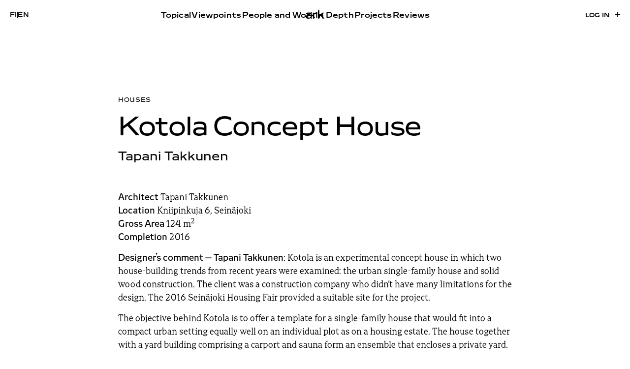

--- FILE ---
content_type: text/html; charset=UTF-8
request_url: https://www.ark.fi/en/2019/03/kotola-concept-house/
body_size: 17790
content:
<!doctype html><html lang="en-GB"><head><script data-no-optimize="1">var litespeed_docref=sessionStorage.getItem("litespeed_docref");litespeed_docref&&(Object.defineProperty(document,"referrer",{get:function(){return litespeed_docref}}),sessionStorage.removeItem("litespeed_docref"));</script> <meta charset="UTF-8"><meta name="viewport" content="width=device-width, initial-scale=1"><link rel="profile" href="http://gmpg.org/xfn/11"><title>Kotola Concept House | ark</title><link rel="alternate" href="https://www.ark.fi/fi/2019/03/pientalo-kotola/" hreflang="fi" /><link rel="alternate" href="https://www.ark.fi/en/2019/03/kotola-concept-house/" hreflang="en" />
 <script type="litespeed/javascript" data-src="https://www.googletagmanager.com/gtag/js?id=G-W3RK3858FG"></script> <script type="litespeed/javascript">window.dataLayer=window.dataLayer||[];function gtag(){dataLayer.push(arguments)}
gtag('js',new Date());gtag('config','G-W3RK3858FG')</script> <link rel="canonical" href="https://www.ark.fi/en/2019/03/kotola-concept-house/" /><meta name="description" content="Tapani Takkunen Seinäjoki 2016…" /><meta property="og:type" content="article" /><meta property="og:locale" content="en_GB" /><meta property="og:site_name" content="ark" /><meta property="og:title" content="Kotola Concept House | ark" /><meta property="og:description" content="Tapani Takkunen Seinäjoki 2016…" /><meta property="og:url" content="https://www.ark.fi/en/2019/03/kotola-concept-house/" /><meta property="og:image" content="https://cdn.ark.fi/20191030154820/kotola-9458.jpg" /><meta property="og:image:width" content="2048" /><meta property="og:image:height" content="2788" /><meta property="og:image:alt" content="Pientalo Kotola sisänäkymä" /><meta property="article:published_time" content="2019-02-28T22:00:00+00:00" /><meta property="article:modified_time" content="2021-03-08T08:33:21+00:00" /><meta name="twitter:card" content="summary_large_image" /><meta name="twitter:title" content="Kotola Concept House | ark" /><meta name="twitter:description" content="Tapani Takkunen Seinäjoki 2016…" /><meta name="twitter:image" content="https://cdn.ark.fi/20191030154820/kotola-9458.jpg" /><meta name="twitter:image:alt" content="Pientalo Kotola sisänäkymä" /> <script type="application/ld+json">{"@context":"https://schema.org","@graph":[{"@type":"WebSite","@id":"https://www.ark.fi/en/#/schema/WebSite","url":"https://www.ark.fi/en/","name":"ark","inLanguage":"en-GB","potentialAction":{"@type":"SearchAction","target":{"@type":"EntryPoint","urlTemplate":"https://www.ark.fi/en/search/{search_term_string}/"},"query-input":"required name=search_term_string"},"publisher":{"@type":"Organization","@id":"https://www.ark.fi/en/#/schema/Organization","name":"ark","url":"https://www.ark.fi/en/","logo":{"@type":"ImageObject","url":"https://cdn.ark.fi/20251106144625/cropped-ark-favicon.png","contentUrl":"https://cdn.ark.fi/20251106144625/cropped-ark-favicon.png","width":512,"height":512,"contentSize":"11293"}}},{"@type":"WebPage","@id":"https://www.ark.fi/en/2019/03/kotola-concept-house/","url":"https://www.ark.fi/en/2019/03/kotola-concept-house/","name":"Kotola Concept House | ark","description":"Tapani Takkunen Seinäjoki 2016…","inLanguage":"en-GB","isPartOf":{"@id":"https://www.ark.fi/en/#/schema/WebSite"},"breadcrumb":{"@type":"BreadcrumbList","@id":"https://www.ark.fi/en/#/schema/BreadcrumbList","itemListElement":[{"@type":"ListItem","position":1,"item":"https://www.ark.fi/en/","name":"ark"},{"@type":"ListItem","position":2,"name":"Kotola Concept House"}]},"potentialAction":{"@type":"ReadAction","target":"https://www.ark.fi/en/2019/03/kotola-concept-house/"},"datePublished":"2019-02-28T22:00:00+00:00","dateModified":"2021-03-08T08:33:21+00:00","author":{"@type":"Person","@id":"https://www.ark.fi/en/#/schema/Person/c8099963d5e254fca62f659b8a1f6fab","name":"essi"}}]}</script> <link rel="alternate" type="application/rss+xml" title="ark &raquo; Feed" href="https://www.ark.fi/en/feed/" /><link rel="alternate" title="oEmbed (JSON)" type="application/json+oembed" href="https://www.ark.fi/wp-json/oembed/1.0/embed?url=https%3A%2F%2Fwww.ark.fi%2Fen%2F2019%2F03%2Fkotola-concept-house%2F&#038;lang=en" /><link rel="alternate" title="oEmbed (XML)" type="text/xml+oembed" href="https://www.ark.fi/wp-json/oembed/1.0/embed?url=https%3A%2F%2Fwww.ark.fi%2Fen%2F2019%2F03%2Fkotola-concept-house%2F&#038;format=xml&#038;lang=en" /><style id='wp-img-auto-sizes-contain-inline-css' type='text/css'>img:is([sizes=auto i],[sizes^="auto," i]){contain-intrinsic-size:3000px 1500px}
/*# sourceURL=wp-img-auto-sizes-contain-inline-css */</style><link data-optimized="2" rel="stylesheet" href="https://www.ark.fi/wp-content/litespeed/css/b61dd6409aa893818f61cab9c6b7a87f.css?ver=f7e19" /><style id='wp-block-gallery-inline-css' type='text/css'>.blocks-gallery-grid:not(.has-nested-images),.wp-block-gallery:not(.has-nested-images){display:flex;flex-wrap:wrap;list-style-type:none;margin:0;padding:0}.blocks-gallery-grid:not(.has-nested-images) .blocks-gallery-image,.blocks-gallery-grid:not(.has-nested-images) .blocks-gallery-item,.wp-block-gallery:not(.has-nested-images) .blocks-gallery-image,.wp-block-gallery:not(.has-nested-images) .blocks-gallery-item{display:flex;flex-direction:column;flex-grow:1;justify-content:center;margin:0 1em 1em 0;position:relative;width:calc(50% - 1em)}.blocks-gallery-grid:not(.has-nested-images) .blocks-gallery-image:nth-of-type(2n),.blocks-gallery-grid:not(.has-nested-images) .blocks-gallery-item:nth-of-type(2n),.wp-block-gallery:not(.has-nested-images) .blocks-gallery-image:nth-of-type(2n),.wp-block-gallery:not(.has-nested-images) .blocks-gallery-item:nth-of-type(2n){margin-right:0}.blocks-gallery-grid:not(.has-nested-images) .blocks-gallery-image figure,.blocks-gallery-grid:not(.has-nested-images) .blocks-gallery-item figure,.wp-block-gallery:not(.has-nested-images) .blocks-gallery-image figure,.wp-block-gallery:not(.has-nested-images) .blocks-gallery-item figure{align-items:flex-end;display:flex;height:100%;justify-content:flex-start;margin:0}.blocks-gallery-grid:not(.has-nested-images) .blocks-gallery-image img,.blocks-gallery-grid:not(.has-nested-images) .blocks-gallery-item img,.wp-block-gallery:not(.has-nested-images) .blocks-gallery-image img,.wp-block-gallery:not(.has-nested-images) .blocks-gallery-item img{display:block;height:auto;max-width:100%;width:auto}.blocks-gallery-grid:not(.has-nested-images) .blocks-gallery-image figcaption,.blocks-gallery-grid:not(.has-nested-images) .blocks-gallery-item figcaption,.wp-block-gallery:not(.has-nested-images) .blocks-gallery-image figcaption,.wp-block-gallery:not(.has-nested-images) .blocks-gallery-item figcaption{background:linear-gradient(0deg,#000000b3,#0000004d 70%,#0000);bottom:0;box-sizing:border-box;color:#fff;font-size:.8em;margin:0;max-height:100%;overflow:auto;padding:3em .77em .7em;position:absolute;text-align:center;width:100%;z-index:2}.blocks-gallery-grid:not(.has-nested-images) .blocks-gallery-image figcaption img,.blocks-gallery-grid:not(.has-nested-images) .blocks-gallery-item figcaption img,.wp-block-gallery:not(.has-nested-images) .blocks-gallery-image figcaption img,.wp-block-gallery:not(.has-nested-images) .blocks-gallery-item figcaption img{display:inline}.blocks-gallery-grid:not(.has-nested-images) figcaption,.wp-block-gallery:not(.has-nested-images) figcaption{flex-grow:1}.blocks-gallery-grid:not(.has-nested-images).is-cropped .blocks-gallery-image a,.blocks-gallery-grid:not(.has-nested-images).is-cropped .blocks-gallery-image img,.blocks-gallery-grid:not(.has-nested-images).is-cropped .blocks-gallery-item a,.blocks-gallery-grid:not(.has-nested-images).is-cropped .blocks-gallery-item img,.wp-block-gallery:not(.has-nested-images).is-cropped .blocks-gallery-image a,.wp-block-gallery:not(.has-nested-images).is-cropped .blocks-gallery-image img,.wp-block-gallery:not(.has-nested-images).is-cropped .blocks-gallery-item a,.wp-block-gallery:not(.has-nested-images).is-cropped .blocks-gallery-item img{flex:1;height:100%;object-fit:cover;width:100%}.blocks-gallery-grid:not(.has-nested-images).columns-1 .blocks-gallery-image,.blocks-gallery-grid:not(.has-nested-images).columns-1 .blocks-gallery-item,.wp-block-gallery:not(.has-nested-images).columns-1 .blocks-gallery-image,.wp-block-gallery:not(.has-nested-images).columns-1 .blocks-gallery-item{margin-right:0;width:100%}@media (min-width:600px){.blocks-gallery-grid:not(.has-nested-images).columns-3 .blocks-gallery-image,.blocks-gallery-grid:not(.has-nested-images).columns-3 .blocks-gallery-item,.wp-block-gallery:not(.has-nested-images).columns-3 .blocks-gallery-image,.wp-block-gallery:not(.has-nested-images).columns-3 .blocks-gallery-item{margin-right:1em;width:calc(33.33333% - .66667em)}.blocks-gallery-grid:not(.has-nested-images).columns-4 .blocks-gallery-image,.blocks-gallery-grid:not(.has-nested-images).columns-4 .blocks-gallery-item,.wp-block-gallery:not(.has-nested-images).columns-4 .blocks-gallery-image,.wp-block-gallery:not(.has-nested-images).columns-4 .blocks-gallery-item{margin-right:1em;width:calc(25% - .75em)}.blocks-gallery-grid:not(.has-nested-images).columns-5 .blocks-gallery-image,.blocks-gallery-grid:not(.has-nested-images).columns-5 .blocks-gallery-item,.wp-block-gallery:not(.has-nested-images).columns-5 .blocks-gallery-image,.wp-block-gallery:not(.has-nested-images).columns-5 .blocks-gallery-item{margin-right:1em;width:calc(20% - .8em)}.blocks-gallery-grid:not(.has-nested-images).columns-6 .blocks-gallery-image,.blocks-gallery-grid:not(.has-nested-images).columns-6 .blocks-gallery-item,.wp-block-gallery:not(.has-nested-images).columns-6 .blocks-gallery-image,.wp-block-gallery:not(.has-nested-images).columns-6 .blocks-gallery-item{margin-right:1em;width:calc(16.66667% - .83333em)}.blocks-gallery-grid:not(.has-nested-images).columns-7 .blocks-gallery-image,.blocks-gallery-grid:not(.has-nested-images).columns-7 .blocks-gallery-item,.wp-block-gallery:not(.has-nested-images).columns-7 .blocks-gallery-image,.wp-block-gallery:not(.has-nested-images).columns-7 .blocks-gallery-item{margin-right:1em;width:calc(14.28571% - .85714em)}.blocks-gallery-grid:not(.has-nested-images).columns-8 .blocks-gallery-image,.blocks-gallery-grid:not(.has-nested-images).columns-8 .blocks-gallery-item,.wp-block-gallery:not(.has-nested-images).columns-8 .blocks-gallery-image,.wp-block-gallery:not(.has-nested-images).columns-8 .blocks-gallery-item{margin-right:1em;width:calc(12.5% - .875em)}.blocks-gallery-grid:not(.has-nested-images).columns-1 .blocks-gallery-image:nth-of-type(1n),.blocks-gallery-grid:not(.has-nested-images).columns-1 .blocks-gallery-item:nth-of-type(1n),.blocks-gallery-grid:not(.has-nested-images).columns-2 .blocks-gallery-image:nth-of-type(2n),.blocks-gallery-grid:not(.has-nested-images).columns-2 .blocks-gallery-item:nth-of-type(2n),.blocks-gallery-grid:not(.has-nested-images).columns-3 .blocks-gallery-image:nth-of-type(3n),.blocks-gallery-grid:not(.has-nested-images).columns-3 .blocks-gallery-item:nth-of-type(3n),.blocks-gallery-grid:not(.has-nested-images).columns-4 .blocks-gallery-image:nth-of-type(4n),.blocks-gallery-grid:not(.has-nested-images).columns-4 .blocks-gallery-item:nth-of-type(4n),.blocks-gallery-grid:not(.has-nested-images).columns-5 .blocks-gallery-image:nth-of-type(5n),.blocks-gallery-grid:not(.has-nested-images).columns-5 .blocks-gallery-item:nth-of-type(5n),.blocks-gallery-grid:not(.has-nested-images).columns-6 .blocks-gallery-image:nth-of-type(6n),.blocks-gallery-grid:not(.has-nested-images).columns-6 .blocks-gallery-item:nth-of-type(6n),.blocks-gallery-grid:not(.has-nested-images).columns-7 .blocks-gallery-image:nth-of-type(7n),.blocks-gallery-grid:not(.has-nested-images).columns-7 .blocks-gallery-item:nth-of-type(7n),.blocks-gallery-grid:not(.has-nested-images).columns-8 .blocks-gallery-image:nth-of-type(8n),.blocks-gallery-grid:not(.has-nested-images).columns-8 .blocks-gallery-item:nth-of-type(8n),.wp-block-gallery:not(.has-nested-images).columns-1 .blocks-gallery-image:nth-of-type(1n),.wp-block-gallery:not(.has-nested-images).columns-1 .blocks-gallery-item:nth-of-type(1n),.wp-block-gallery:not(.has-nested-images).columns-2 .blocks-gallery-image:nth-of-type(2n),.wp-block-gallery:not(.has-nested-images).columns-2 .blocks-gallery-item:nth-of-type(2n),.wp-block-gallery:not(.has-nested-images).columns-3 .blocks-gallery-image:nth-of-type(3n),.wp-block-gallery:not(.has-nested-images).columns-3 .blocks-gallery-item:nth-of-type(3n),.wp-block-gallery:not(.has-nested-images).columns-4 .blocks-gallery-image:nth-of-type(4n),.wp-block-gallery:not(.has-nested-images).columns-4 .blocks-gallery-item:nth-of-type(4n),.wp-block-gallery:not(.has-nested-images).columns-5 .blocks-gallery-image:nth-of-type(5n),.wp-block-gallery:not(.has-nested-images).columns-5 .blocks-gallery-item:nth-of-type(5n),.wp-block-gallery:not(.has-nested-images).columns-6 .blocks-gallery-image:nth-of-type(6n),.wp-block-gallery:not(.has-nested-images).columns-6 .blocks-gallery-item:nth-of-type(6n),.wp-block-gallery:not(.has-nested-images).columns-7 .blocks-gallery-image:nth-of-type(7n),.wp-block-gallery:not(.has-nested-images).columns-7 .blocks-gallery-item:nth-of-type(7n),.wp-block-gallery:not(.has-nested-images).columns-8 .blocks-gallery-image:nth-of-type(8n),.wp-block-gallery:not(.has-nested-images).columns-8 .blocks-gallery-item:nth-of-type(8n){margin-right:0}}.blocks-gallery-grid:not(.has-nested-images) .blocks-gallery-image:last-child,.blocks-gallery-grid:not(.has-nested-images) .blocks-gallery-item:last-child,.wp-block-gallery:not(.has-nested-images) .blocks-gallery-image:last-child,.wp-block-gallery:not(.has-nested-images) .blocks-gallery-item:last-child{margin-right:0}.blocks-gallery-grid:not(.has-nested-images).alignleft,.blocks-gallery-grid:not(.has-nested-images).alignright,.wp-block-gallery:not(.has-nested-images).alignleft,.wp-block-gallery:not(.has-nested-images).alignright{max-width:420px;width:100%}.blocks-gallery-grid:not(.has-nested-images).aligncenter .blocks-gallery-item figure,.wp-block-gallery:not(.has-nested-images).aligncenter .blocks-gallery-item figure{justify-content:center}.wp-block-gallery:not(.is-cropped) .blocks-gallery-item{align-self:flex-start}figure.wp-block-gallery.has-nested-images{align-items:normal}.wp-block-gallery.has-nested-images figure.wp-block-image:not(#individual-image){margin:0;width:calc(50% - var(--wp--style--unstable-gallery-gap, 16px)/2)}.wp-block-gallery.has-nested-images figure.wp-block-image{box-sizing:border-box;display:flex;flex-direction:column;flex-grow:1;justify-content:center;max-width:100%;position:relative}.wp-block-gallery.has-nested-images figure.wp-block-image>a,.wp-block-gallery.has-nested-images figure.wp-block-image>div{flex-direction:column;flex-grow:1;margin:0}.wp-block-gallery.has-nested-images figure.wp-block-image img{display:block;height:auto;max-width:100%!important;width:auto}.wp-block-gallery.has-nested-images figure.wp-block-image figcaption,.wp-block-gallery.has-nested-images figure.wp-block-image:has(figcaption):before{bottom:0;left:0;max-height:100%;position:absolute;right:0}.wp-block-gallery.has-nested-images figure.wp-block-image:has(figcaption):before{backdrop-filter:blur(3px);content:"";height:100%;-webkit-mask-image:linear-gradient(0deg,#000 20%,#0000);mask-image:linear-gradient(0deg,#000 20%,#0000);max-height:40%;pointer-events:none}.wp-block-gallery.has-nested-images figure.wp-block-image figcaption{box-sizing:border-box;color:#fff;font-size:13px;margin:0;overflow:auto;padding:1em;text-align:center;text-shadow:0 0 1.5px #000}.wp-block-gallery.has-nested-images figure.wp-block-image figcaption::-webkit-scrollbar{height:12px;width:12px}.wp-block-gallery.has-nested-images figure.wp-block-image figcaption::-webkit-scrollbar-track{background-color:initial}.wp-block-gallery.has-nested-images figure.wp-block-image figcaption::-webkit-scrollbar-thumb{background-clip:padding-box;background-color:initial;border:3px solid #0000;border-radius:8px}.wp-block-gallery.has-nested-images figure.wp-block-image figcaption:focus-within::-webkit-scrollbar-thumb,.wp-block-gallery.has-nested-images figure.wp-block-image figcaption:focus::-webkit-scrollbar-thumb,.wp-block-gallery.has-nested-images figure.wp-block-image figcaption:hover::-webkit-scrollbar-thumb{background-color:#fffc}.wp-block-gallery.has-nested-images figure.wp-block-image figcaption{scrollbar-color:#0000 #0000;scrollbar-gutter:stable both-edges;scrollbar-width:thin}.wp-block-gallery.has-nested-images figure.wp-block-image figcaption:focus,.wp-block-gallery.has-nested-images figure.wp-block-image figcaption:focus-within,.wp-block-gallery.has-nested-images figure.wp-block-image figcaption:hover{scrollbar-color:#fffc #0000}.wp-block-gallery.has-nested-images figure.wp-block-image figcaption{will-change:transform}@media (hover:none){.wp-block-gallery.has-nested-images figure.wp-block-image figcaption{scrollbar-color:#fffc #0000}}.wp-block-gallery.has-nested-images figure.wp-block-image figcaption{background:linear-gradient(0deg,#0006,#0000)}.wp-block-gallery.has-nested-images figure.wp-block-image figcaption img{display:inline}.wp-block-gallery.has-nested-images figure.wp-block-image figcaption a{color:inherit}.wp-block-gallery.has-nested-images figure.wp-block-image.has-custom-border img{box-sizing:border-box}.wp-block-gallery.has-nested-images figure.wp-block-image.has-custom-border>a,.wp-block-gallery.has-nested-images figure.wp-block-image.has-custom-border>div,.wp-block-gallery.has-nested-images figure.wp-block-image.is-style-rounded>a,.wp-block-gallery.has-nested-images figure.wp-block-image.is-style-rounded>div{flex:1 1 auto}.wp-block-gallery.has-nested-images figure.wp-block-image.has-custom-border figcaption,.wp-block-gallery.has-nested-images figure.wp-block-image.is-style-rounded figcaption{background:none;color:inherit;flex:initial;margin:0;padding:10px 10px 9px;position:relative;text-shadow:none}.wp-block-gallery.has-nested-images figure.wp-block-image.has-custom-border:before,.wp-block-gallery.has-nested-images figure.wp-block-image.is-style-rounded:before{content:none}.wp-block-gallery.has-nested-images figcaption{flex-basis:100%;flex-grow:1;text-align:center}.wp-block-gallery.has-nested-images:not(.is-cropped) figure.wp-block-image:not(#individual-image){margin-bottom:auto;margin-top:0}.wp-block-gallery.has-nested-images.is-cropped figure.wp-block-image:not(#individual-image){align-self:inherit}.wp-block-gallery.has-nested-images.is-cropped figure.wp-block-image:not(#individual-image)>a,.wp-block-gallery.has-nested-images.is-cropped figure.wp-block-image:not(#individual-image)>div:not(.components-drop-zone){display:flex}.wp-block-gallery.has-nested-images.is-cropped figure.wp-block-image:not(#individual-image) a,.wp-block-gallery.has-nested-images.is-cropped figure.wp-block-image:not(#individual-image) img{flex:1 0 0%;height:100%;object-fit:cover;width:100%}.wp-block-gallery.has-nested-images.columns-1 figure.wp-block-image:not(#individual-image){width:100%}@media (min-width:600px){.wp-block-gallery.has-nested-images.columns-3 figure.wp-block-image:not(#individual-image){width:calc(33.33333% - var(--wp--style--unstable-gallery-gap, 16px)*.66667)}.wp-block-gallery.has-nested-images.columns-4 figure.wp-block-image:not(#individual-image){width:calc(25% - var(--wp--style--unstable-gallery-gap, 16px)*.75)}.wp-block-gallery.has-nested-images.columns-5 figure.wp-block-image:not(#individual-image){width:calc(20% - var(--wp--style--unstable-gallery-gap, 16px)*.8)}.wp-block-gallery.has-nested-images.columns-6 figure.wp-block-image:not(#individual-image){width:calc(16.66667% - var(--wp--style--unstable-gallery-gap, 16px)*.83333)}.wp-block-gallery.has-nested-images.columns-7 figure.wp-block-image:not(#individual-image){width:calc(14.28571% - var(--wp--style--unstable-gallery-gap, 16px)*.85714)}.wp-block-gallery.has-nested-images.columns-8 figure.wp-block-image:not(#individual-image){width:calc(12.5% - var(--wp--style--unstable-gallery-gap, 16px)*.875)}.wp-block-gallery.has-nested-images.columns-default figure.wp-block-image:not(#individual-image){width:calc(33.33% - var(--wp--style--unstable-gallery-gap, 16px)*.66667)}.wp-block-gallery.has-nested-images.columns-default figure.wp-block-image:not(#individual-image):first-child:nth-last-child(2),.wp-block-gallery.has-nested-images.columns-default figure.wp-block-image:not(#individual-image):first-child:nth-last-child(2)~figure.wp-block-image:not(#individual-image){width:calc(50% - var(--wp--style--unstable-gallery-gap, 16px)*.5)}.wp-block-gallery.has-nested-images.columns-default figure.wp-block-image:not(#individual-image):first-child:last-child{width:100%}}.wp-block-gallery.has-nested-images.alignleft,.wp-block-gallery.has-nested-images.alignright{max-width:420px;width:100%}.wp-block-gallery.has-nested-images.aligncenter{justify-content:center}
/*# sourceURL=https://www.ark.fi/wp-includes/blocks/gallery/style.min.css */</style><style id='wp-block-paragraph-inline-css' type='text/css'>.is-small-text{font-size:.875em}.is-regular-text{font-size:1em}.is-large-text{font-size:2.25em}.is-larger-text{font-size:3em}.has-drop-cap:not(:focus):first-letter{float:left;font-size:8.4em;font-style:normal;font-weight:100;line-height:.68;margin:.05em .1em 0 0;text-transform:uppercase}body.rtl .has-drop-cap:not(:focus):first-letter{float:none;margin-left:.1em}p.has-drop-cap.has-background{overflow:hidden}:root :where(p.has-background){padding:1.25em 2.375em}:where(p.has-text-color:not(.has-link-color)) a{color:inherit}p.has-text-align-left[style*="writing-mode:vertical-lr"],p.has-text-align-right[style*="writing-mode:vertical-rl"]{rotate:180deg}
/*# sourceURL=https://www.ark.fi/wp-includes/blocks/paragraph/style.min.css */</style><style id='global-styles-inline-css' type='text/css'>:root{--wp--preset--aspect-ratio--square: 1;--wp--preset--aspect-ratio--4-3: 4/3;--wp--preset--aspect-ratio--3-4: 3/4;--wp--preset--aspect-ratio--3-2: 3/2;--wp--preset--aspect-ratio--2-3: 2/3;--wp--preset--aspect-ratio--16-9: 16/9;--wp--preset--aspect-ratio--9-16: 9/16;--wp--preset--color--black: #000000;--wp--preset--color--cyan-bluish-gray: #abb8c3;--wp--preset--color--white: #ffffff;--wp--preset--color--pale-pink: #f78da7;--wp--preset--color--vivid-red: #cf2e2e;--wp--preset--color--luminous-vivid-orange: #ff6900;--wp--preset--color--luminous-vivid-amber: #fcb900;--wp--preset--color--light-green-cyan: #7bdcb5;--wp--preset--color--vivid-green-cyan: #00d084;--wp--preset--color--pale-cyan-blue: #8ed1fc;--wp--preset--color--vivid-cyan-blue: #0693e3;--wp--preset--color--vivid-purple: #9b51e0;--wp--preset--gradient--vivid-cyan-blue-to-vivid-purple: linear-gradient(135deg,rgb(6,147,227) 0%,rgb(155,81,224) 100%);--wp--preset--gradient--light-green-cyan-to-vivid-green-cyan: linear-gradient(135deg,rgb(122,220,180) 0%,rgb(0,208,130) 100%);--wp--preset--gradient--luminous-vivid-amber-to-luminous-vivid-orange: linear-gradient(135deg,rgb(252,185,0) 0%,rgb(255,105,0) 100%);--wp--preset--gradient--luminous-vivid-orange-to-vivid-red: linear-gradient(135deg,rgb(255,105,0) 0%,rgb(207,46,46) 100%);--wp--preset--gradient--very-light-gray-to-cyan-bluish-gray: linear-gradient(135deg,rgb(238,238,238) 0%,rgb(169,184,195) 100%);--wp--preset--gradient--cool-to-warm-spectrum: linear-gradient(135deg,rgb(74,234,220) 0%,rgb(151,120,209) 20%,rgb(207,42,186) 40%,rgb(238,44,130) 60%,rgb(251,105,98) 80%,rgb(254,248,76) 100%);--wp--preset--gradient--blush-light-purple: linear-gradient(135deg,rgb(255,206,236) 0%,rgb(152,150,240) 100%);--wp--preset--gradient--blush-bordeaux: linear-gradient(135deg,rgb(254,205,165) 0%,rgb(254,45,45) 50%,rgb(107,0,62) 100%);--wp--preset--gradient--luminous-dusk: linear-gradient(135deg,rgb(255,203,112) 0%,rgb(199,81,192) 50%,rgb(65,88,208) 100%);--wp--preset--gradient--pale-ocean: linear-gradient(135deg,rgb(255,245,203) 0%,rgb(182,227,212) 50%,rgb(51,167,181) 100%);--wp--preset--gradient--electric-grass: linear-gradient(135deg,rgb(202,248,128) 0%,rgb(113,206,126) 100%);--wp--preset--gradient--midnight: linear-gradient(135deg,rgb(2,3,129) 0%,rgb(40,116,252) 100%);--wp--preset--font-size--small: 13px;--wp--preset--font-size--medium: 20px;--wp--preset--font-size--large: 36px;--wp--preset--font-size--x-large: 42px;--wp--preset--spacing--20: 0.44rem;--wp--preset--spacing--30: 0.67rem;--wp--preset--spacing--40: 1rem;--wp--preset--spacing--50: 1.5rem;--wp--preset--spacing--60: 2.25rem;--wp--preset--spacing--70: 3.38rem;--wp--preset--spacing--80: 5.06rem;--wp--preset--shadow--natural: 6px 6px 9px rgba(0, 0, 0, 0.2);--wp--preset--shadow--deep: 12px 12px 50px rgba(0, 0, 0, 0.4);--wp--preset--shadow--sharp: 6px 6px 0px rgba(0, 0, 0, 0.2);--wp--preset--shadow--outlined: 6px 6px 0px -3px rgb(255, 255, 255), 6px 6px rgb(0, 0, 0);--wp--preset--shadow--crisp: 6px 6px 0px rgb(0, 0, 0);}:where(.is-layout-flex){gap: 0.5em;}:where(.is-layout-grid){gap: 0.5em;}body .is-layout-flex{display: flex;}.is-layout-flex{flex-wrap: wrap;align-items: center;}.is-layout-flex > :is(*, div){margin: 0;}body .is-layout-grid{display: grid;}.is-layout-grid > :is(*, div){margin: 0;}:where(.wp-block-columns.is-layout-flex){gap: 2em;}:where(.wp-block-columns.is-layout-grid){gap: 2em;}:where(.wp-block-post-template.is-layout-flex){gap: 1.25em;}:where(.wp-block-post-template.is-layout-grid){gap: 1.25em;}.has-black-color{color: var(--wp--preset--color--black) !important;}.has-cyan-bluish-gray-color{color: var(--wp--preset--color--cyan-bluish-gray) !important;}.has-white-color{color: var(--wp--preset--color--white) !important;}.has-pale-pink-color{color: var(--wp--preset--color--pale-pink) !important;}.has-vivid-red-color{color: var(--wp--preset--color--vivid-red) !important;}.has-luminous-vivid-orange-color{color: var(--wp--preset--color--luminous-vivid-orange) !important;}.has-luminous-vivid-amber-color{color: var(--wp--preset--color--luminous-vivid-amber) !important;}.has-light-green-cyan-color{color: var(--wp--preset--color--light-green-cyan) !important;}.has-vivid-green-cyan-color{color: var(--wp--preset--color--vivid-green-cyan) !important;}.has-pale-cyan-blue-color{color: var(--wp--preset--color--pale-cyan-blue) !important;}.has-vivid-cyan-blue-color{color: var(--wp--preset--color--vivid-cyan-blue) !important;}.has-vivid-purple-color{color: var(--wp--preset--color--vivid-purple) !important;}.has-black-background-color{background-color: var(--wp--preset--color--black) !important;}.has-cyan-bluish-gray-background-color{background-color: var(--wp--preset--color--cyan-bluish-gray) !important;}.has-white-background-color{background-color: var(--wp--preset--color--white) !important;}.has-pale-pink-background-color{background-color: var(--wp--preset--color--pale-pink) !important;}.has-vivid-red-background-color{background-color: var(--wp--preset--color--vivid-red) !important;}.has-luminous-vivid-orange-background-color{background-color: var(--wp--preset--color--luminous-vivid-orange) !important;}.has-luminous-vivid-amber-background-color{background-color: var(--wp--preset--color--luminous-vivid-amber) !important;}.has-light-green-cyan-background-color{background-color: var(--wp--preset--color--light-green-cyan) !important;}.has-vivid-green-cyan-background-color{background-color: var(--wp--preset--color--vivid-green-cyan) !important;}.has-pale-cyan-blue-background-color{background-color: var(--wp--preset--color--pale-cyan-blue) !important;}.has-vivid-cyan-blue-background-color{background-color: var(--wp--preset--color--vivid-cyan-blue) !important;}.has-vivid-purple-background-color{background-color: var(--wp--preset--color--vivid-purple) !important;}.has-black-border-color{border-color: var(--wp--preset--color--black) !important;}.has-cyan-bluish-gray-border-color{border-color: var(--wp--preset--color--cyan-bluish-gray) !important;}.has-white-border-color{border-color: var(--wp--preset--color--white) !important;}.has-pale-pink-border-color{border-color: var(--wp--preset--color--pale-pink) !important;}.has-vivid-red-border-color{border-color: var(--wp--preset--color--vivid-red) !important;}.has-luminous-vivid-orange-border-color{border-color: var(--wp--preset--color--luminous-vivid-orange) !important;}.has-luminous-vivid-amber-border-color{border-color: var(--wp--preset--color--luminous-vivid-amber) !important;}.has-light-green-cyan-border-color{border-color: var(--wp--preset--color--light-green-cyan) !important;}.has-vivid-green-cyan-border-color{border-color: var(--wp--preset--color--vivid-green-cyan) !important;}.has-pale-cyan-blue-border-color{border-color: var(--wp--preset--color--pale-cyan-blue) !important;}.has-vivid-cyan-blue-border-color{border-color: var(--wp--preset--color--vivid-cyan-blue) !important;}.has-vivid-purple-border-color{border-color: var(--wp--preset--color--vivid-purple) !important;}.has-vivid-cyan-blue-to-vivid-purple-gradient-background{background: var(--wp--preset--gradient--vivid-cyan-blue-to-vivid-purple) !important;}.has-light-green-cyan-to-vivid-green-cyan-gradient-background{background: var(--wp--preset--gradient--light-green-cyan-to-vivid-green-cyan) !important;}.has-luminous-vivid-amber-to-luminous-vivid-orange-gradient-background{background: var(--wp--preset--gradient--luminous-vivid-amber-to-luminous-vivid-orange) !important;}.has-luminous-vivid-orange-to-vivid-red-gradient-background{background: var(--wp--preset--gradient--luminous-vivid-orange-to-vivid-red) !important;}.has-very-light-gray-to-cyan-bluish-gray-gradient-background{background: var(--wp--preset--gradient--very-light-gray-to-cyan-bluish-gray) !important;}.has-cool-to-warm-spectrum-gradient-background{background: var(--wp--preset--gradient--cool-to-warm-spectrum) !important;}.has-blush-light-purple-gradient-background{background: var(--wp--preset--gradient--blush-light-purple) !important;}.has-blush-bordeaux-gradient-background{background: var(--wp--preset--gradient--blush-bordeaux) !important;}.has-luminous-dusk-gradient-background{background: var(--wp--preset--gradient--luminous-dusk) !important;}.has-pale-ocean-gradient-background{background: var(--wp--preset--gradient--pale-ocean) !important;}.has-electric-grass-gradient-background{background: var(--wp--preset--gradient--electric-grass) !important;}.has-midnight-gradient-background{background: var(--wp--preset--gradient--midnight) !important;}.has-small-font-size{font-size: var(--wp--preset--font-size--small) !important;}.has-medium-font-size{font-size: var(--wp--preset--font-size--medium) !important;}.has-large-font-size{font-size: var(--wp--preset--font-size--large) !important;}.has-x-large-font-size{font-size: var(--wp--preset--font-size--x-large) !important;}
/*# sourceURL=global-styles-inline-css */</style><style id='core-block-supports-inline-css' type='text/css'>.wp-block-gallery.wp-block-gallery-1{--wp--style--unstable-gallery-gap:var( --wp--style--gallery-gap-default, var( --gallery-block--gutter-size, var( --wp--style--block-gap, 0.5em ) ) );gap:var( --wp--style--gallery-gap-default, var( --gallery-block--gutter-size, var( --wp--style--block-gap, 0.5em ) ) );}
/*# sourceURL=core-block-supports-inline-css */</style><style id='classic-theme-styles-inline-css' type='text/css'>/*! This file is auto-generated */
.wp-block-button__link{color:#fff;background-color:#32373c;border-radius:9999px;box-shadow:none;text-decoration:none;padding:calc(.667em + 2px) calc(1.333em + 2px);font-size:1.125em}.wp-block-file__button{background:#32373c;color:#fff;text-decoration:none}
/*# sourceURL=/wp-includes/css/classic-themes.min.css */</style><link rel="https://api.w.org/" href="https://www.ark.fi/wp-json/" /><link rel="alternate" title="JSON" type="application/json" href="https://www.ark.fi/wp-json/wp/v2/posts/46163" /><link rel="EditURI" type="application/rsd+xml" title="RSD" href="https://www.ark.fi/xmlrpc.php?rsd" /><link rel="icon" href="https://cdn.ark.fi/20251106144625/cropped-ark-favicon-32x32.png" sizes="32x32" /><link rel="icon" href="https://cdn.ark.fi/20251106144625/cropped-ark-favicon-192x192.png" sizes="192x192" /><link rel="apple-touch-icon" href="https://cdn.ark.fi/20251106144625/cropped-ark-favicon-180x180.png" /><meta name="msapplication-TileImage" content="https://cdn.ark.fi/20251106144625/cropped-ark-favicon-270x270.png" /></head><body class="wp-singular post-template-default single single-post postid-46163 single-format-standard wp-theme-ark2025 no-js"><div id="blueimp-gallery" class="blueimp-gallery" aria-hidden="true"><div class="slides"></div><h3 class="title"></h3>
<a class="prev"></a>
<a class="next"></a>
<a class="close">×</a>
<a class="play-pause"></a><ol class="indicator"></ol><div class="numbers"><span id="pos"></span> / <span id="count"></span></div></div><div id="full-page" class="site">
<a class="skip-link screen-reader-text" href="#content">Skip to content</a><div class="nav-container scrolling-up"><header class="site-header" role="banner"><div class="site-branding"><p class="site-title">
<a href="https://www.ark.fi/en/" rel="home">
<span class="screen-reader-text">ark</span>
<svg id="Layer_2" data-name="Layer 2" xmlns="http://www.w3.org/2000/svg" viewBox="0 0 233.79 107.1">
<g id="Layer_1" data-name="Layer 1">
<g>
<path d="M0,83.15c0-16.27,13.86-23.95,37.81-23.95,8.74,0,17.77,1.05,23.8,3.31v-5.57c0-10.54-9.34-13.86-25.76-13.86-13.86,0-26.51,2.86-32.99,7.98l3.16-15.82c7.53-4.22,18.23-6.93,33.14-6.93,25.15,0,38.11,7.83,38.11,28.02v48.95h-12.35l-2.56-4.67-1.81-.75c-6.18,4.22-15.51,7.23-26.66,7.23-20.49,0-33.89-7.68-33.89-23.95ZM61.61,82.09v-6.02c-4.67-1.96-12.65-3.16-22.29-3.16-15.06,0-22.59,2.56-22.59,10.09,0,7.08,7.38,9.94,19.88,9.94,13.56,0,25-3.01,25-10.85Z"/>
<path d="M90.23,30.13h12.95l2.56,4.22h1.81c4.67-2.86,12.65-5.87,23.05-5.87,4.22,0,9.64,1,12.2,1.6v17.07c-4.82-1.05-10.54-1.51-16.12-1.51-6.93,0-13.71,1.05-19.28,3.01v56.79h-17.17V30.13Z"/>
<path d="M154.26,0h17.02v60.55l1.81.75,38.41-31.18h21.54l-31.63,27.87,32.39,47.45h-20.79l-25.46-36.6-16.27,9.19v27.41h-17.02V0Z"/>
</g>
</g>
</svg>
</a></p></div><div class="main-navigation-wrapper" id="main-navigation-wrapper"><div class="nav-toggle-lang">
<button id="nav-toggle" class="nav-toggle hamburger" type="button" aria-label="Menu">
<span class="nav-toggle-menu"><svg width="40" height="11" viewBox="0 0 40 11" fill="none" xmlns="http://www.w3.org/2000/svg">
<mask id="path-1-inside-1_461_5506" fill="white">
<path d="M0 0H40V11H0V0Z"/>
</mask>
<path d="M0 0V1H40V0V-1H0V0ZM40 11V10H0V11V12H40V11Z" fill="black" mask="url(#path-1-inside-1_461_5506)"/>
</svg>
</span>
<span class="nav-toggle-close"><svg width="42" height="12" viewBox="0 0 42 12" fill="none" xmlns="http://www.w3.org/2000/svg">
<path d="M1.03627 11.4116L41 0.5M40.9637 11.5L1 0.58838" stroke="black"/>
</svg>
</span>
<span id="nav-toggle-label" class="screen-reader-text" aria-label="Menu">Menu</span>
</button><div class="login-and-order login-and-order-lang"><ul><li class="lang-item lang-item-16 lang-item-fi lang-item-first"><a lang="fi" hreflang="fi" href="https://www.ark.fi/fi/2019/03/pientalo-kotola/">fi</a></li><li class="lang-item lang-item-19 lang-item-en current-lang"><a lang="en-GB" hreflang="en-GB" href="https://www.ark.fi/en/2019/03/kotola-concept-house/" aria-current="true">en</a></li></ul></div></div><nav id="nav" class="nav-primary" role="navigation"><ul class="mobile-nav-actions nav-menu"><li><a href="https://www.ark.fi/en/subscribe/">Subscribe</a></li><li><a href="https://www.ark.fi/en/log-in/?redirect=https://www.ark.fi/en/2019/03/kotola-concept-house/">Log in</a></li></ul><ul class="menu-items menu-items-left"><li id="menu-item-86335" class="menu-item menu-item-type-taxonomy menu-item-object-category ark-menu-item menu-item-86335"><a href="https://www.ark.fi/en/kategoriat/topical/">Topical</a></li><li id="menu-item-86336" class="menu-item menu-item-type-taxonomy menu-item-object-category ark-menu-item menu-item-86336"><a href="https://www.ark.fi/en/kategoriat/viewpoints/">Viewpoints</a></li><li id="menu-item-86337" class="menu-item menu-item-type-taxonomy menu-item-object-category ark-menu-item menu-item-86337"><a href="https://www.ark.fi/en/kategoriat/people-and-work/">People and Work</a></li></ul><ul class="menu-items menu-items-right"><li id="menu-item-86338" class="menu-item menu-item-type-taxonomy menu-item-object-category ark-menu-item menu-item-86338"><a href="https://www.ark.fi/en/kategoriat/in-depth/">In Depth</a></li><li id="menu-item-86339" class="menu-item menu-item-type-post_type menu-item-object-page ark-menu-item menu-item-86339"><a href="https://www.ark.fi/en/projects/">Projects</a></li><li id="menu-item-86340" class="menu-item menu-item-type-taxonomy menu-item-object-category ark-menu-item menu-item-86340"><a href="https://www.ark.fi/en/kategoriat/reviews/">Reviews</a></li><li id="menu-item-86714" class="lala-hide-on-topbar menu-item menu-item-type-post_type menu-item-object-page current_page_parent ark-menu-item menu-item-86714"><a href="https://www.ark.fi/en/stories/">All Stories</a></li></ul></nav><nav id="nav" class="nav-extended" role="navigation"><div><ul class="menu-items"><li class="menu-item menu-item-type-taxonomy menu-item-object-category ark-menu-item menu-item-86335"><a href="https://www.ark.fi/en/kategoriat/topical/">Topical</a></li><li class="menu-item menu-item-type-taxonomy menu-item-object-category ark-menu-item menu-item-86336"><a href="https://www.ark.fi/en/kategoriat/viewpoints/">Viewpoints</a></li><li class="menu-item menu-item-type-taxonomy menu-item-object-category ark-menu-item menu-item-86337"><a href="https://www.ark.fi/en/kategoriat/people-and-work/">People and Work</a></li></ul><ul class="menu-items"><li class="menu-item menu-item-type-taxonomy menu-item-object-category ark-menu-item menu-item-86338"><a href="https://www.ark.fi/en/kategoriat/in-depth/">In Depth</a></li><li class="menu-item menu-item-type-post_type menu-item-object-page ark-menu-item menu-item-86339"><a href="https://www.ark.fi/en/projects/">Projects</a></li><li class="menu-item menu-item-type-taxonomy menu-item-object-category ark-menu-item menu-item-86340"><a href="https://www.ark.fi/en/kategoriat/reviews/">Reviews</a></li><li class="lala-hide-on-topbar menu-item menu-item-type-post_type menu-item-object-page current_page_parent ark-menu-item menu-item-86714"><a href="https://www.ark.fi/en/stories/">All Stories</a></li></ul></div><div><ul class="menu-items"><li id="menu-item-86709" class="menu-item menu-item-type-post_type menu-item-object-page ark-menu-item menu-item-86709"><a href="https://www.ark.fi/en/subscribe/">Subscribe</a></li><li id="menu-item-86711" class="menu-item menu-item-type-post_type menu-item-object-page ark-menu-item menu-item-86711"><a href="https://www.ark.fi/en/contacts/">Contact</a></li><li id="menu-item-86720" class="menu-item menu-item-type-post_type menu-item-object-page ark-menu-item menu-item-86720"><a href="https://www.ark.fi/en/advertising/">Advertising</a></li><li id="menu-item-86721" class="menu-item menu-item-type-post_type menu-item-object-page ark-menu-item menu-item-86721"><a href="https://www.ark.fi/en/submissions/">Submissions</a></li><li id="menu-item-86712" class="menu-item menu-item-type-post_type menu-item-object-page ark-menu-item menu-item-86712"><a href="https://www.ark.fi/en/about/">About</a></li><li id="menu-item-86713" class="menu-item menu-item-type-post_type menu-item-object-page menu-item-privacy-policy ark-menu-item menu-item-86713"><a href="https://www.ark.fi/en/privacy-statement/">Privacy Policy</a></li></ul></div><div><ul class="menu-items"><li id="menu-item-86745" class="menu-item menu-item-type-post_type menu-item-object-page ark-menu-item menu-item-86745"><a href="https://www.ark.fi/en/read-the-newest-issue/">Read the Newest Issue</a></li><li id="menu-item-86729" class="menu-item menu-item-type-custom menu-item-object-custom ark-menu-item menu-item-86729"><a href="https://www.ark.fi/en/2025/">Issue Archive</a></li></ul><div class="menu-item menu-item-search"><a href="#">Search <svg width="13" height="13" viewBox="0 0 13 13" fill="none" xmlns="http://www.w3.org/2000/svg">
<path d="M1.33337 12L4.53537 8.82507M12.3334 5.60365C12.3334 8.14617 10.2547 10.2073 7.69048 10.2073C5.12628 10.2073 3.04758 8.14617 3.04758 5.60365C3.04758 3.06112 5.12628 1 7.69048 1C10.2547 1 12.3334 3.06112 12.3334 5.60365Z" stroke="black"/>
</svg>
</a></div></div><div>
<a class="lala-archive-image-link" href="https://www.ark.fi/fi/lue-uusinta-lehtea/"><figure class="post-thumbnail">
<img data-lazyloaded="1" src="[data-uri]" width="1983" height="2560" data-src="https://cdn.ark.fi/20251119175407/ark_2025_5_-scaled.jpg" class="attachment-post-thumbnail size-post-thumbnail wp-post-image" alt="" decoding="async" fetchpriority="high" data-srcset="https://cdn.ark.fi/20251119175407/ark_2025_5_-scaled.jpg 1983w, https://cdn.ark.fi/20251119175407/ark_2025_5_-232x300.jpg 232w, https://cdn.ark.fi/20251119175407/ark_2025_5_-793x1024.jpg 793w, https://cdn.ark.fi/20251119175407/ark_2025_5_-768x992.jpg 768w, https://cdn.ark.fi/20251119175407/ark_2025_5_-1190x1536.jpg 1190w, https://cdn.ark.fi/20251119175407/ark_2025_5_-1586x2048.jpg 1586w, https://cdn.ark.fi/20251119175407/ark_2025_5_-15x20.jpg 15w" data-sizes="(max-width: 1983px) 100vw, 1983px" /></figure></a></div></nav><div class="login-and-order login-and-order-login"><ul><li><a class="button" href="https://www.ark.fi/en/log-in/?redirect=https://www.ark.fi/en/2019/03/kotola-concept-house/">Log in</a></li></ul></div></div></header></div><div class="overlay overlay-search"><div class="container"><div class="search-form">
<button type="button" class="search-icon" aria-label="toggle search">
<svg xmlns="http://www.w3.org/2000/svg" width="20" height="20" viewBox="375.045 607.885 30.959 30.33"><path fill="#494949" d="M405.047 633.805l-7.007-6.542a3.041 3.041 0 0 0-.408-.319 12.236 12.236 0 0 0 2.025-6.753c0-6.796-5.51-12.306-12.307-12.306s-12.306 5.51-12.306 12.306 5.509 12.306 12.306 12.306c2.565 0 4.945-.786 6.916-2.128.122.172.257.337.418.488l7.006 6.542c1.122 1.048 2.783 1.093 3.709.101.928-.993.77-2.647-.352-3.695zm-17.696-4.754a8.86 8.86 0 1 1 0-17.72 8.86 8.86 0 0 1 0 17.72z"></path></svg>
<span class="tcon-visuallyhidden">Toggle search</span>
</button><input aria-label="Search from site" type="search" name="search" class="search search-input" placeholder="Search from site"><button class="button button-close"><svg xmlns="http://www.w3.org/2000/svg" width="32" height="32" viewBox="0 0 24 24" fill="currentColor"><path d="M13.46 12L19 17.54V19h-1.46L12 13.46 6.46 19H5v-1.46L10.54 12 5 6.46V5h1.46L12 10.54 17.54 5H19v1.46L13.46 12z"/></svg>
<span>Close</span></button></div><div id="search-results" class="search-results"></div></div></div><div class="site-content"><div id="content" class="content-area"><main role="main" id="main" class="site-main"><section class="block block-single-article"><div class="container container-article"><div class="lala-cols-meta lala-cols-meta-kohde"><div aria-describedby="">
<a href="https://www.ark.fi/en/kohteet/houses/">Houses</a></div></div><h1 class="title" id="content-title-pre-col">Kotola Concept House</h1><div class="author-info lala-cols-meta-kohde lala-cols-meta" aria-describedby="content-title-pre-col"><div class="author-text"> <span>Tapani Takkunen</span></div></div><p><strong>Architect&nbsp;</strong>Tapani Takkunen<br><strong>Location</strong> Kniipinkuja 6, Seinäjoki<br><strong>Gross Area</strong>&nbsp;124 m<sup>2</sup><br><strong>Completion</strong> 2016</p><p><strong>Designer&#8217;s comment &#8211; Tapani Takkunen</strong>: Kotola is an experimental concept house in which two house-building trends from recent years were examined: the urban single-family house and solid wood construction. The client was a construction company who didn’t have many limitations for the design. The 2016 Seinäjoki Housing Fair provided a suitable site for the project.&nbsp;</p><p>The objective behind Kotola is to offer a template for a single-family house that would fit into a compact urban setting equally well on an individual plot as on a housing estate. The house together with a yard building comprising a carport and sauna form an ensemble that encloses a private yard.</p><p>The structures were designed to test the suitability of a solid CLT structure for low-rise housing construction. The rigid, two-way-supporting CLT did indeed allow for versatile architectural and structural solutions: long spans, openings in the corners, protrusions and support for intermediate floor slabs were all easy to implement. Due to the low fire class, it was possible to be bold in leaving the wood surfaces exposed both in the interior and exterior. The mono-material structure aimed for lower susceptibility to errors during the construction as well as maintenance failures during the lifespan of the building. Achieving good accuracy in the dimensioning of the structure and applying simple details create the impression of a building of a high quality.</p><p>The shape of Kotola is recognisable and timeless. It is simultaneously familiar and fresh. In this concept house, the room layout is not precisely defined, and indeed the room programme was kept very schematic. There is spaciousness and a loft spirit in the flow of the spaces. ↙</p><p><strong>Photos</strong> Sameli Rantanen</p><figure class="wp-block-gallery alignwide columns-3 is-cropped wp-block-gallery-1 is-layout-flex wp-block-gallery-is-layout-flex"><ul class="blocks-gallery-grid"><li class="blocks-gallery-item"><figure><a href="https://cdn.ark.fi/20191030154820/kotola-9458.jpg"><img data-lazyloaded="1" src="[data-uri]" decoding="async" width="752" height="1024" data-src="https://cdn.ark.fi/20191030154820/kotola-9458-752x1024.jpg" alt="Pientalo Kotola sisänäkymä" data-id="1541" data-full-url="https://cdn.ark.fi/20191030154820/kotola-9458.jpg" data-link="https://www.ark.fi/fi/2019/03/pientalo-kotola/talo-vivola-asuntomessut-2016-2/" class="wp-image-1541" data-srcset="https://cdn.ark.fi/20191030154820/kotola-9458-752x1024.jpg 752w, https://cdn.ark.fi/20191030154820/kotola-9458-220x300.jpg 220w, https://cdn.ark.fi/20191030154820/kotola-9458-768x1046.jpg 768w, https://cdn.ark.fi/20191030154820/kotola-9458.jpg 2048w" data-sizes="(max-width: 752px) 100vw, 752px" /></a></figure></li><li class="blocks-gallery-item"><figure><a href="https://cdn.ark.fi/20191030154906/kotola-9633.jpg"><img data-lazyloaded="1" src="[data-uri]" decoding="async" width="683" height="1024" data-src="https://cdn.ark.fi/20191030154906/kotola-9633-683x1024.jpg" alt="Pientalo Kotola ulkonäkymä" data-id="1545" data-full-url="https://cdn.ark.fi/20191030154906/kotola-9633.jpg" data-link="https://www.ark.fi/fi/2019/03/pientalo-kotola/talo-vivola-asuntomessut-2016-6/" class="wp-image-1545" data-srcset="https://cdn.ark.fi/20191030154906/kotola-9633-683x1024.jpg 683w, https://cdn.ark.fi/20191030154906/kotola-9633-200x300.jpg 200w, https://cdn.ark.fi/20191030154906/kotola-9633-768x1152.jpg 768w, https://cdn.ark.fi/20191030154906/kotola-9633.jpg 2048w" data-sizes="(max-width: 683px) 100vw, 683px" /></a></figure></li><li class="blocks-gallery-item"><figure><a href="https://cdn.ark.fi/20191030154955/kotola-9545.jpg"><img data-lazyloaded="1" src="[data-uri]" loading="lazy" decoding="async" width="760" height="1024" data-src="https://cdn.ark.fi/20191030154955/kotola-9545-760x1024.jpg" alt="Pientalo Kotola sisänäkymä" data-id="1547" data-full-url="https://cdn.ark.fi/20191030154955/kotola-9545.jpg" data-link="https://www.ark.fi/fi/2019/03/pientalo-kotola/talo-vivola-asuntomessut-2016-8/" class="wp-image-1547" data-srcset="https://cdn.ark.fi/20191030154955/kotola-9545-760x1024.jpg 760w, https://cdn.ark.fi/20191030154955/kotola-9545-223x300.jpg 223w, https://cdn.ark.fi/20191030154955/kotola-9545-768x1035.jpg 768w, https://cdn.ark.fi/20191030154955/kotola-9545.jpg 2048w" data-sizes="auto, (max-width: 760px) 100vw, 760px" /></a></figure></li><li class="blocks-gallery-item"><figure><a href="https://cdn.ark.fi/20191030154920/kotola-9468.jpg"><img data-lazyloaded="1" src="[data-uri]" loading="lazy" decoding="async" width="768" height="1024" data-src="https://cdn.ark.fi/20191030154920/kotola-9468-768x1024.jpg" alt="Pientalo Kotola ulkonäkymä" data-id="1546" data-full-url="https://cdn.ark.fi/20191030154920/kotola-9468.jpg" data-link="https://www.ark.fi/fi/2019/03/pientalo-kotola/talo-vivola-asuntomessut-2016-7/" class="wp-image-1546" data-srcset="https://cdn.ark.fi/20191030154920/kotola-9468-768x1024.jpg 768w, https://cdn.ark.fi/20191030154920/kotola-9468-225x300.jpg 225w, https://cdn.ark.fi/20191030154920/kotola-9468.jpg 2048w" data-sizes="auto, (max-width: 768px) 100vw, 768px" /></a></figure></li><li class="blocks-gallery-item"><figure><a href="https://cdn.ark.fi/20191030154835/kotola-9580.jpg"><img data-lazyloaded="1" src="[data-uri]" loading="lazy" decoding="async" width="953" height="1024" data-src="https://cdn.ark.fi/20191030154835/kotola-9580-953x1024.jpg" alt="Pientalo Kotola ulkonäkymä" data-id="1543" data-full-url="https://cdn.ark.fi/20191030154835/kotola-9580.jpg" data-link="https://www.ark.fi/fi/2019/03/pientalo-kotola/talo-vivola-asuntomessut-2016-4/" class="wp-image-1543" data-srcset="https://cdn.ark.fi/20191030154835/kotola-9580-953x1024.jpg 953w, https://cdn.ark.fi/20191030154835/kotola-9580-279x300.jpg 279w, https://cdn.ark.fi/20191030154835/kotola-9580-768x825.jpg 768w, https://cdn.ark.fi/20191030154835/kotola-9580.jpg 2048w" data-sizes="auto, (max-width: 953px) 100vw, 953px" /></a></figure></li><li class="blocks-gallery-item"><figure><a href="https://cdn.ark.fi/20191030154830/kotola-9382.jpg"><img data-lazyloaded="1" src="[data-uri]" loading="lazy" decoding="async" width="769" height="1024" data-src="https://cdn.ark.fi/20191030154830/kotola-9382-769x1024.jpg" alt="Pientalo Kotola sisänäkymä" data-id="1542" data-full-url="https://cdn.ark.fi/20191030154830/kotola-9382.jpg" data-link="https://www.ark.fi/fi/2019/03/pientalo-kotola/talo-vivola-asuntomessut-2016-3/" class="wp-image-1542" data-srcset="https://cdn.ark.fi/20191030154830/kotola-9382-769x1024.jpg 769w, https://cdn.ark.fi/20191030154830/kotola-9382-225x300.jpg 225w, https://cdn.ark.fi/20191030154830/kotola-9382-768x1023.jpg 768w, https://cdn.ark.fi/20191030154830/kotola-9382.jpg 2048w" data-sizes="auto, (max-width: 769px) 100vw, 769px" /></a></figure></li><li class="blocks-gallery-item"><figure><a href="https://cdn.ark.fi/20191030154839/kotola-9622.jpg"><img data-lazyloaded="1" src="[data-uri]" loading="lazy" decoding="async" width="1024" height="710" data-src="https://cdn.ark.fi/20191030154839/kotola-9622-1024x710.jpg" alt="Pientalo Kotola sisänäkymä" data-id="1544" data-full-url="https://cdn.ark.fi/20191030154839/kotola-9622.jpg" data-link="https://www.ark.fi/fi/2019/03/pientalo-kotola/talo-vivola-asuntomessut-2016-5/" class="wp-image-1544" data-srcset="https://cdn.ark.fi/20191030154839/kotola-9622-1024x710.jpg 1024w, https://cdn.ark.fi/20191030154839/kotola-9622-300x208.jpg 300w, https://cdn.ark.fi/20191030154839/kotola-9622-768x532.jpg 768w, https://cdn.ark.fi/20191030154839/kotola-9622.jpg 2048w" data-sizes="auto, (max-width: 1024px) 100vw, 1024px" /></a></figure></li><li class="blocks-gallery-item"><figure><a href="https://cdn.ark.fi/20191030154805/kotola-9422.jpg"><img data-lazyloaded="1" src="[data-uri]" loading="lazy" decoding="async" width="769" height="1024" data-src="https://cdn.ark.fi/20191030154805/kotola-9422-769x1024.jpg" alt="Pientalo Kotola sisänäkymä" data-id="1540" data-full-url="https://cdn.ark.fi/20191030154805/kotola-9422.jpg" data-link="https://www.ark.fi/fi/2019/03/pientalo-kotola/talo-vivola-asuntomessut-2016/" class="wp-image-1540" data-srcset="https://cdn.ark.fi/20191030154805/kotola-9422-769x1024.jpg 769w, https://cdn.ark.fi/20191030154805/kotola-9422-225x300.jpg 225w, https://cdn.ark.fi/20191030154805/kotola-9422-768x1023.jpg 768w, https://cdn.ark.fi/20191030154805/kotola-9422.jpg 2048w" data-sizes="auto, (max-width: 769px) 100vw, 769px" /></a></figure></li><li class="blocks-gallery-item"><figure><a href="https://cdn.ark.fi/20191030155856/kotola-9592.jpg"><img data-lazyloaded="1" src="[data-uri]" loading="lazy" decoding="async" width="769" height="1024" data-src="https://cdn.ark.fi/20191030155856/kotola-9592-769x1024.jpg" alt="Pientalo Kotola sisänäkymä" data-id="1550" data-full-url="https://cdn.ark.fi/20191030155856/kotola-9592.jpg" data-link="https://www.ark.fi/fi/2019/03/pientalo-kotola/talo-vivola-asuntomessut-2016-9/" class="wp-image-1550" data-srcset="https://cdn.ark.fi/20191030155856/kotola-9592-769x1024.jpg 769w, https://cdn.ark.fi/20191030155856/kotola-9592-225x300.jpg 225w, https://cdn.ark.fi/20191030155856/kotola-9592-768x1023.jpg 768w, https://cdn.ark.fi/20191030155856/kotola-9592.jpg 2048w" data-sizes="auto, (max-width: 769px) 100vw, 769px" /></a></figure></li><li class="blocks-gallery-item"><figure><a href="https://cdn.ark.fi/20191030155742/pientalo-kotola-julkisivu.jpg"><img data-lazyloaded="1" src="[data-uri]" loading="lazy" decoding="async" width="1024" height="576" data-src="https://cdn.ark.fi/20191030155742/pientalo-kotola-julkisivu-1024x576.jpg" alt="" data-id="1548" data-full-url="https://cdn.ark.fi/20191030155742/pientalo-kotola-julkisivu.jpg" data-link="https://www.ark.fi/fi/2019/03/pientalo-kotola/pientalo-kotola-julkisivu/" class="wp-image-1548" data-srcset="https://cdn.ark.fi/20191030155742/pientalo-kotola-julkisivu-1024x576.jpg 1024w, https://cdn.ark.fi/20191030155742/pientalo-kotola-julkisivu-300x169.jpg 300w, https://cdn.ark.fi/20191030155742/pientalo-kotola-julkisivu-768x432.jpg 768w, https://cdn.ark.fi/20191030155742/pientalo-kotola-julkisivu.jpg 2048w" data-sizes="auto, (max-width: 1024px) 100vw, 1024px" /></a></figure></li><li class="blocks-gallery-item"><figure><a href="https://cdn.ark.fi/20191030155745/pientalo-kotola-pohjapiirros.jpg"><img data-lazyloaded="1" src="[data-uri]" loading="lazy" decoding="async" width="1024" height="576" data-src="https://cdn.ark.fi/20191030155745/pientalo-kotola-pohjapiirros-1024x576.jpg" alt="" data-id="1549" data-full-url="https://cdn.ark.fi/20191030155745/pientalo-kotola-pohjapiirros.jpg" data-link="https://www.ark.fi/fi/2019/03/pientalo-kotola/pientalo-kotola-pohjapiirros/" class="wp-image-1549" data-srcset="https://cdn.ark.fi/20191030155745/pientalo-kotola-pohjapiirros-1024x576.jpg 1024w, https://cdn.ark.fi/20191030155745/pientalo-kotola-pohjapiirros-300x169.jpg 300w, https://cdn.ark.fi/20191030155745/pientalo-kotola-pohjapiirros-768x432.jpg 768w, https://cdn.ark.fi/20191030155745/pientalo-kotola-pohjapiirros.jpg 2048w" data-sizes="auto, (max-width: 1024px) 100vw, 1024px" /></a></figure></li></ul></figure><p class="content-title-pre content-title-pre-background lala-cols-meta lala-published-info" aria-describedby="content-title-pre-col"><a href="https://www.ark.fi/en/2019/03/">Published in <span>3 – 2019 - Living</span></a></p></div></section><section class="block block-three-articles block-related-articles"><div class="container"><div class="lala-section-title"><h2 class="centered">Also these might interest you</h2></div><div class="lala-cols lala-cols-5"><div class="lala-col lala-not-sticky"><div class="lala-featured-image">
<a class="lala-archive-image-link" href="https://www.ark.fi/en/2022/04/revisit-lehtovuori-house/"><figure class="post-thumbnail">
<img data-lazyloaded="1" src="[data-uri]" width="800" height="640" data-src="https://cdn.ark.fi/20220916150530/lehtovuori_008_photo_tuomasuusheimo-1024x819.jpg" class="attachment-large size-large wp-post-image" alt="" decoding="async" loading="lazy" data-srcset="https://cdn.ark.fi/20220916150530/lehtovuori_008_photo_tuomasuusheimo-1024x819.jpg 1024w, https://cdn.ark.fi/20220916150530/lehtovuori_008_photo_tuomasuusheimo-300x240.jpg 300w, https://cdn.ark.fi/20220916150530/lehtovuori_008_photo_tuomasuusheimo-768x614.jpg 768w, https://cdn.ark.fi/20220916150530/lehtovuori_008_photo_tuomasuusheimo-1536x1229.jpg 1536w, https://cdn.ark.fi/20220916150530/lehtovuori_008_photo_tuomasuusheimo-scaled.jpg 2048w, https://cdn.ark.fi/20220916150530/lehtovuori_008_photo_tuomasuusheimo-20x16.jpg 20w" data-sizes="auto, (max-width: 800px) 100vw, 800px" /></figure>
</a></div><div><div class="lala-cols-meta"><div aria-describedby="">
<a href="https://www.ark.fi/en/kategoriat/in-depth/case-study/">Case Study</a>
— <span class="posted-on"><time class="entry-date published updated" datetime="2022-04-01T00:00:00+03:00">1.4.2022</time></span></div></div>
<a class="lala-archive-link" href="https://www.ark.fi/en/2022/04/revisit-lehtovuori-house/"><h2 class="" id="">Revisit: Lehtovuori House</h2><p class="">Architect Olli Lehtovuori’s own house has for already half a century served as a laboratory for residential architecture. Its flexible floorplan based on a traditional two-room farmhouse would be applicable even today.</p>
</a></div></div><div class="lala-col lala-not-sticky"><div class="lala-featured-image">
<a class="lala-archive-image-link" href="https://www.ark.fi/en/2020/05/the-monumental-alliance-of-finnish-government-and-civilization/"><figure class="post-thumbnail">
<img data-lazyloaded="1" src="[data-uri]" width="800" height="564" data-src="https://cdn.ark.fi/20201104082249/kansalaistorisenaatintori-alkukuva-1024x722.jpg" class="attachment-large size-large wp-post-image" alt="" decoding="async" loading="lazy" data-srcset="https://cdn.ark.fi/20201104082249/kansalaistorisenaatintori-alkukuva-1024x722.jpg 1024w, https://cdn.ark.fi/20201104082249/kansalaistorisenaatintori-alkukuva-300x211.jpg 300w, https://cdn.ark.fi/20201104082249/kansalaistorisenaatintori-alkukuva-768x541.jpg 768w, https://cdn.ark.fi/20201104082249/kansalaistorisenaatintori-alkukuva-1536x1083.jpg 1536w, https://cdn.ark.fi/20201104082249/kansalaistorisenaatintori-alkukuva-scaled.jpg 2048w, https://cdn.ark.fi/20201104082249/kansalaistorisenaatintori-alkukuva-20x14.jpg 20w" data-sizes="auto, (max-width: 800px) 100vw, 800px" /></figure>
</a></div><div><div class="lala-cols-meta"><div aria-describedby="">
<a href="https://www.ark.fi/en/kategoriat/in-depth/case-study/">Case Study</a>
— <span class="posted-on"><time class="entry-date published updated" datetime="2020-05-01T00:00:00+03:00">1.5.2020</time></span></div></div>
<a class="lala-archive-link" href="https://www.ark.fi/en/2020/05/the-monumental-alliance-of-finnish-government-and-civilization/"><h2 class="" id="">The Monumental Alliance of Finnish Government and Civilization</h2><p class="">The Kansalaistori square, with the Parliament House on one side, paired with the Central Library on the other, has become a monumental square for the era of Finnish independence. Ilkka Törmä draws a continuum between it and Senate Square, a monument of tsarist Finland.</p>
<span class="lala-paywall-icon"><svg width="14" height="18" viewBox="0 0 14 18" fill="none" xmlns="http://www.w3.org/2000/svg">
<path d="M10.8551 7.74054V5.07687C10.8551 3.00922 9.12876 1.33301 6.9993 1.33301C4.86984 1.33301 3.14351 3.00922 3.14351 5.07687V7.74054M1 7.74054H13V16.333H1V7.74054Z" stroke="black" stroke-width="1.5" stroke-miterlimit="10"/>
</svg>
<span class="screen-reader-text">Only subscribers have a full access on our website and the digital magazine archive.</span>
</span>
</a></div></div><div class="lala-col lala-not-sticky"><div class="lala-featured-image">
<a class="lala-archive-image-link" href="https://www.ark.fi/en/2021/04/essay-glimpses-of-home/"><figure class="post-thumbnail">
<img data-lazyloaded="1" src="[data-uri]" width="800" height="575" data-src="https://cdn.ark.fi/20210915124458/andersson_essay_1-1024x736.jpg" class="attachment-large size-large wp-post-image" alt="" decoding="async" loading="lazy" data-srcset="https://cdn.ark.fi/20210915124458/andersson_essay_1-1024x736.jpg 1024w, https://cdn.ark.fi/20210915124458/andersson_essay_1-300x216.jpg 300w, https://cdn.ark.fi/20210915124458/andersson_essay_1-768x552.jpg 768w, https://cdn.ark.fi/20210915124458/andersson_essay_1-1536x1103.jpg 1536w, https://cdn.ark.fi/20210915124458/andersson_essay_1-scaled.jpg 2048w, https://cdn.ark.fi/20210915124458/andersson_essay_1-20x14.jpg 20w" data-sizes="auto, (max-width: 800px) 100vw, 800px" /></figure>
</a></div><div><div class="lala-cols-meta"><div aria-describedby="">
<a href="https://www.ark.fi/en/kategoriat/in-depth/essay/">Essay</a>
— <span class="posted-on"><time class="entry-date published updated" datetime="2021-04-01T00:00:00+03:00">1.4.2021</time></span></div></div>
<a class="lala-archive-link" href="https://www.ark.fi/en/2021/04/essay-glimpses-of-home/"><h2 class="" id="">Essay: The Call of Home</h2><p class="">In her essay, Iris Andersson chases for the definition and feeling of home.</p>
<span class="lala-paywall-icon"><svg width="14" height="18" viewBox="0 0 14 18" fill="none" xmlns="http://www.w3.org/2000/svg">
<path d="M10.8551 7.74054V5.07687C10.8551 3.00922 9.12876 1.33301 6.9993 1.33301C4.86984 1.33301 3.14351 3.00922 3.14351 5.07687V7.74054M1 7.74054H13V16.333H1V7.74054Z" stroke="black" stroke-width="1.5" stroke-miterlimit="10"/>
</svg>
<span class="screen-reader-text">Only subscribers have a full access on our website and the digital magazine archive.</span>
</span>
</a></div></div><div class="lala-col lala-not-sticky"><div class="lala-featured-image">
<a class="lala-archive-image-link" href="https://www.ark.fi/en/2021/04/frames-for-freedom-urban-alternative-for-a-detached-house/"><figure class="post-thumbnail">
<img data-lazyloaded="1" src="[data-uri]" width="800" height="640" data-src="https://cdn.ark.fi/20210914194359/harkko_210727_saaristolaivastonkatu_2_010_andersportman-1024x819.jpg" class="attachment-large size-large wp-post-image" alt="" decoding="async" loading="lazy" data-srcset="https://cdn.ark.fi/20210914194359/harkko_210727_saaristolaivastonkatu_2_010_andersportman-1024x819.jpg 1024w, https://cdn.ark.fi/20210914194359/harkko_210727_saaristolaivastonkatu_2_010_andersportman-300x240.jpg 300w, https://cdn.ark.fi/20210914194359/harkko_210727_saaristolaivastonkatu_2_010_andersportman-768x614.jpg 768w, https://cdn.ark.fi/20210914194359/harkko_210727_saaristolaivastonkatu_2_010_andersportman-1536x1229.jpg 1536w, https://cdn.ark.fi/20210914194359/harkko_210727_saaristolaivastonkatu_2_010_andersportman-scaled.jpg 2048w, https://cdn.ark.fi/20210914194359/harkko_210727_saaristolaivastonkatu_2_010_andersportman-20x16.jpg 20w" data-sizes="auto, (max-width: 800px) 100vw, 800px" /></figure>
</a></div><div><div class="lala-cols-meta"><div aria-describedby="">
<a href="https://www.ark.fi/en/kategoriat/people-and-work/designers-viewpoint/">Designer's Viewpoint</a>
— <span class="posted-on"><time class="entry-date published updated" datetime="2021-04-01T00:00:00+03:00">1.4.2021</time></span></div></div>
<a class="lala-archive-link" href="https://www.ark.fi/en/2021/04/frames-for-freedom-urban-alternative-for-a-detached-house/"><h2 class="" id="">Frames for Freedom – Urban Alternative for a Detached House</h2><p class="">At Kruunuvuorenranta in Helsinki, there is a rarity: a Finnish apartment building whose homes were sold as raw space. Architect and developer share their thoughts on the project. </p>
</a></div></div><div class="lala-col lala-not-sticky"><div class="lala-featured-image">
<a class="lala-archive-image-link" href="https://www.ark.fi/en/2019/05/on-a-path-toward-ecological-living/"><figure class="post-thumbnail">
<img data-lazyloaded="1" src="[data-uri]" width="800" height="908" data-src="https://cdn.ark.fi/20191108092524/kis_jpg_screen_kis_dji_0028-3-902x1024.jpg" class="attachment-large size-large wp-post-image" alt="" decoding="async" loading="lazy" data-srcset="https://cdn.ark.fi/20191108092524/kis_jpg_screen_kis_dji_0028-3-902x1024.jpg 902w, https://cdn.ark.fi/20191108092524/kis_jpg_screen_kis_dji_0028-3-264x300.jpg 264w, https://cdn.ark.fi/20191108092524/kis_jpg_screen_kis_dji_0028-3-768x872.jpg 768w, https://cdn.ark.fi/20191108092524/kis_jpg_screen_kis_dji_0028-3.jpg 2048w" data-sizes="auto, (max-width: 800px) 100vw, 800px" /></figure>
</a></div><div><div class="lala-cols-meta"><div aria-describedby="">
<a href="https://www.ark.fi/en/kategoriat/people-and-work/users-viewpoint/">User's Viewpoint</a>
— <span class="posted-on"><time class="entry-date published updated" datetime="2019-05-01T00:00:00+03:00">1.5.2019</time></span></div></div>
<a class="lala-archive-link" href="https://www.ark.fi/en/2019/05/on-a-path-toward-ecological-living/"><h2 class="" id="">On a Path Toward Ecological Living</h2><p class="">Talo Kissankäpälä is one of the first single-family houses with natural stack ventilation in the Helsinki metropolitan area that was built after the new Finnish energy regulations came into effect.</p>
<span class="lala-paywall-icon"><svg width="14" height="18" viewBox="0 0 14 18" fill="none" xmlns="http://www.w3.org/2000/svg">
<path d="M10.8551 7.74054V5.07687C10.8551 3.00922 9.12876 1.33301 6.9993 1.33301C4.86984 1.33301 3.14351 3.00922 3.14351 5.07687V7.74054M1 7.74054H13V16.333H1V7.74054Z" stroke="black" stroke-width="1.5" stroke-miterlimit="10"/>
</svg>
<span class="screen-reader-text">Only subscribers have a full access on our website and the digital magazine archive.</span>
</span>
</a></div></div></div></div></section></main></div></div><footer role="contentinfo" id="colophon" class="site-footer"><div class="container"><div class="col col-logo"><div class="logo-wrapper"><a href="https://www.ark.fi/en"><svg id="Layer_2" data-name="Layer 2" xmlns="http://www.w3.org/2000/svg" viewBox="0 0 233.79 107.1">
<g id="Layer_1" data-name="Layer 1">
<g>
<path d="M0,83.15c0-16.27,13.86-23.95,37.81-23.95,8.74,0,17.77,1.05,23.8,3.31v-5.57c0-10.54-9.34-13.86-25.76-13.86-13.86,0-26.51,2.86-32.99,7.98l3.16-15.82c7.53-4.22,18.23-6.93,33.14-6.93,25.15,0,38.11,7.83,38.11,28.02v48.95h-12.35l-2.56-4.67-1.81-.75c-6.18,4.22-15.51,7.23-26.66,7.23-20.49,0-33.89-7.68-33.89-23.95ZM61.61,82.09v-6.02c-4.67-1.96-12.65-3.16-22.29-3.16-15.06,0-22.59,2.56-22.59,10.09,0,7.08,7.38,9.94,19.88,9.94,13.56,0,25-3.01,25-10.85Z"/>
<path d="M90.23,30.13h12.95l2.56,4.22h1.81c4.67-2.86,12.65-5.87,23.05-5.87,4.22,0,9.64,1,12.2,1.6v17.07c-4.82-1.05-10.54-1.51-16.12-1.51-6.93,0-13.71,1.05-19.28,3.01v56.79h-17.17V30.13Z"/>
<path d="M154.26,0h17.02v60.55l1.81.75,38.41-31.18h21.54l-31.63,27.87,32.39,47.45h-20.79l-25.46-36.6-16.27,9.19v27.41h-17.02V0Z"/>
</g>
</g>
</svg>
<br /></a></div><p class="slogan-wrapper">Arkkitehti<br />Finnish Architectural Review</p></div><div class="lala-footer-menus"><div><nav id="nav-footer-1" class="nav-footer" role="navigation"><div><ul class="menu-items"><li class="menu-item menu-item-type-taxonomy menu-item-object-category ark-menu-item menu-item-86335"><a href="https://www.ark.fi/en/kategoriat/topical/">Topical</a></li><li class="menu-item menu-item-type-taxonomy menu-item-object-category ark-menu-item menu-item-86336"><a href="https://www.ark.fi/en/kategoriat/viewpoints/">Viewpoints</a></li><li class="menu-item menu-item-type-taxonomy menu-item-object-category ark-menu-item menu-item-86337"><a href="https://www.ark.fi/en/kategoriat/people-and-work/">People and Work</a></li></ul></div></nav><nav id="nav-footer-2" class="nav-footer" role="navigation"><div><ul class="menu-items"><li class="menu-item menu-item-type-taxonomy menu-item-object-category ark-menu-item menu-item-86338"><a href="https://www.ark.fi/en/kategoriat/in-depth/">In Depth</a></li><li class="menu-item menu-item-type-post_type menu-item-object-page ark-menu-item menu-item-86339"><a href="https://www.ark.fi/en/projects/">Projects</a></li><li class="menu-item menu-item-type-taxonomy menu-item-object-category ark-menu-item menu-item-86340"><a href="https://www.ark.fi/en/kategoriat/reviews/">Reviews</a></li><li class="lala-hide-on-topbar menu-item menu-item-type-post_type menu-item-object-page current_page_parent ark-menu-item menu-item-86714"><a href="https://www.ark.fi/en/stories/">All Stories</a></li></ul></div></nav></div><ul><li><a href="https://www.facebook.com/ARKFinnishArchitecturalReview/">Facebook</a></li><li><a href="https://www.instagram.com/ark_review/">Instagram</a></li></ul><nav id="nav-footer-3" class="nav-footer" role="navigation"><div><ul class="menu-items"><li class="menu-item menu-item-type-post_type menu-item-object-page ark-menu-item menu-item-86709"><a href="https://www.ark.fi/en/subscribe/">Subscribe</a></li><li class="menu-item menu-item-type-post_type menu-item-object-page ark-menu-item menu-item-86711"><a href="https://www.ark.fi/en/contacts/">Contact</a></li><li class="menu-item menu-item-type-post_type menu-item-object-page ark-menu-item menu-item-86720"><a href="https://www.ark.fi/en/advertising/">Advertising</a></li><li class="menu-item menu-item-type-post_type menu-item-object-page ark-menu-item menu-item-86721"><a href="https://www.ark.fi/en/submissions/">Submissions</a></li><li class="menu-item menu-item-type-post_type menu-item-object-page ark-menu-item menu-item-86712"><a href="https://www.ark.fi/en/about/">About</a></li><li class="menu-item menu-item-type-post_type menu-item-object-page menu-item-privacy-policy ark-menu-item menu-item-86713"><a href="https://www.ark.fi/en/privacy-statement/">Privacy Policy</a></li></ul></div></nav></div></div></footer></div> <script type="speculationrules">{"prefetch":[{"source":"document","where":{"and":[{"href_matches":"/*"},{"not":{"href_matches":["/wp-*.php","/wp-admin/*","/media/*","/wp-content/*","/wp-content/plugins/*","/wp-content/themes/ark2025/*","/*\\?(.+)"]}},{"not":{"selector_matches":"a[rel~=\"nofollow\"]"}},{"not":{"selector_matches":".no-prefetch, .no-prefetch a"}}]},"eagerness":"conservative"}]}</script> <script id="pll_cookie_script-js-after" type="litespeed/javascript">(function(){var expirationDate=new Date();expirationDate.setTime(expirationDate.getTime()+31536000*1000);document.cookie="pll_language=en; expires="+expirationDate.toUTCString()+"; path=/; secure; SameSite=Lax"}())</script> <script type="litespeed/javascript" data-src="https://www.ark.fi/wp-includes/js/jquery/jquery.min.js" id="jquery-core-js"></script> <script id="scripts-js-extra" type="litespeed/javascript">var ark_screenReaderText={"expand":"Open child menu","collapse":"Close child menu"};var rest_api_settings={"root":"https://www.ark.fi/wp-json/","nonce":"b9f2d7ab16","post_id":"46163"}</script> <script id="ark-rcp-order-js-extra" type="litespeed/javascript">var ark_translations={"select":"Select","selected":"Selected"};var ark_print_prices={"finland":{"continuous":"119","fixed":"129","student":"99","student_member":"79"},"eu":{"continuous":"146","fixed":"156","student":"108","student_member":"88"},"other":{"continuous":"156","fixed":"166","student":"118","student_member":"93"}}</script> <script id="ark-ads-js-extra" type="litespeed/javascript">var ark_ads={"rest_root":"https://www.ark.fi/wp-json/","nonce":"9c4f96369f"}</script> <style>:root {
		--color-etusivu: #FFF2C0;
		--color-teema: #FFF2C0;
		--color-cta: #ffe0c8;
	}</style> <script data-no-optimize="1">window.lazyLoadOptions=Object.assign({},{threshold:300},window.lazyLoadOptions||{});!function(t,e){"object"==typeof exports&&"undefined"!=typeof module?module.exports=e():"function"==typeof define&&define.amd?define(e):(t="undefined"!=typeof globalThis?globalThis:t||self).LazyLoad=e()}(this,function(){"use strict";function e(){return(e=Object.assign||function(t){for(var e=1;e<arguments.length;e++){var n,a=arguments[e];for(n in a)Object.prototype.hasOwnProperty.call(a,n)&&(t[n]=a[n])}return t}).apply(this,arguments)}function o(t){return e({},at,t)}function l(t,e){return t.getAttribute(gt+e)}function c(t){return l(t,vt)}function s(t,e){return function(t,e,n){e=gt+e;null!==n?t.setAttribute(e,n):t.removeAttribute(e)}(t,vt,e)}function i(t){return s(t,null),0}function r(t){return null===c(t)}function u(t){return c(t)===_t}function d(t,e,n,a){t&&(void 0===a?void 0===n?t(e):t(e,n):t(e,n,a))}function f(t,e){et?t.classList.add(e):t.className+=(t.className?" ":"")+e}function _(t,e){et?t.classList.remove(e):t.className=t.className.replace(new RegExp("(^|\\s+)"+e+"(\\s+|$)")," ").replace(/^\s+/,"").replace(/\s+$/,"")}function g(t){return t.llTempImage}function v(t,e){!e||(e=e._observer)&&e.unobserve(t)}function b(t,e){t&&(t.loadingCount+=e)}function p(t,e){t&&(t.toLoadCount=e)}function n(t){for(var e,n=[],a=0;e=t.children[a];a+=1)"SOURCE"===e.tagName&&n.push(e);return n}function h(t,e){(t=t.parentNode)&&"PICTURE"===t.tagName&&n(t).forEach(e)}function a(t,e){n(t).forEach(e)}function m(t){return!!t[lt]}function E(t){return t[lt]}function I(t){return delete t[lt]}function y(e,t){var n;m(e)||(n={},t.forEach(function(t){n[t]=e.getAttribute(t)}),e[lt]=n)}function L(a,t){var o;m(a)&&(o=E(a),t.forEach(function(t){var e,n;e=a,(t=o[n=t])?e.setAttribute(n,t):e.removeAttribute(n)}))}function k(t,e,n){f(t,e.class_loading),s(t,st),n&&(b(n,1),d(e.callback_loading,t,n))}function A(t,e,n){n&&t.setAttribute(e,n)}function O(t,e){A(t,rt,l(t,e.data_sizes)),A(t,it,l(t,e.data_srcset)),A(t,ot,l(t,e.data_src))}function w(t,e,n){var a=l(t,e.data_bg_multi),o=l(t,e.data_bg_multi_hidpi);(a=nt&&o?o:a)&&(t.style.backgroundImage=a,n=n,f(t=t,(e=e).class_applied),s(t,dt),n&&(e.unobserve_completed&&v(t,e),d(e.callback_applied,t,n)))}function x(t,e){!e||0<e.loadingCount||0<e.toLoadCount||d(t.callback_finish,e)}function M(t,e,n){t.addEventListener(e,n),t.llEvLisnrs[e]=n}function N(t){return!!t.llEvLisnrs}function z(t){if(N(t)){var e,n,a=t.llEvLisnrs;for(e in a){var o=a[e];n=e,o=o,t.removeEventListener(n,o)}delete t.llEvLisnrs}}function C(t,e,n){var a;delete t.llTempImage,b(n,-1),(a=n)&&--a.toLoadCount,_(t,e.class_loading),e.unobserve_completed&&v(t,n)}function R(i,r,c){var l=g(i)||i;N(l)||function(t,e,n){N(t)||(t.llEvLisnrs={});var a="VIDEO"===t.tagName?"loadeddata":"load";M(t,a,e),M(t,"error",n)}(l,function(t){var e,n,a,o;n=r,a=c,o=u(e=i),C(e,n,a),f(e,n.class_loaded),s(e,ut),d(n.callback_loaded,e,a),o||x(n,a),z(l)},function(t){var e,n,a,o;n=r,a=c,o=u(e=i),C(e,n,a),f(e,n.class_error),s(e,ft),d(n.callback_error,e,a),o||x(n,a),z(l)})}function T(t,e,n){var a,o,i,r,c;t.llTempImage=document.createElement("IMG"),R(t,e,n),m(c=t)||(c[lt]={backgroundImage:c.style.backgroundImage}),i=n,r=l(a=t,(o=e).data_bg),c=l(a,o.data_bg_hidpi),(r=nt&&c?c:r)&&(a.style.backgroundImage='url("'.concat(r,'")'),g(a).setAttribute(ot,r),k(a,o,i)),w(t,e,n)}function G(t,e,n){var a;R(t,e,n),a=e,e=n,(t=Et[(n=t).tagName])&&(t(n,a),k(n,a,e))}function D(t,e,n){var a;a=t,(-1<It.indexOf(a.tagName)?G:T)(t,e,n)}function S(t,e,n){var a;t.setAttribute("loading","lazy"),R(t,e,n),a=e,(e=Et[(n=t).tagName])&&e(n,a),s(t,_t)}function V(t){t.removeAttribute(ot),t.removeAttribute(it),t.removeAttribute(rt)}function j(t){h(t,function(t){L(t,mt)}),L(t,mt)}function F(t){var e;(e=yt[t.tagName])?e(t):m(e=t)&&(t=E(e),e.style.backgroundImage=t.backgroundImage)}function P(t,e){var n;F(t),n=e,r(e=t)||u(e)||(_(e,n.class_entered),_(e,n.class_exited),_(e,n.class_applied),_(e,n.class_loading),_(e,n.class_loaded),_(e,n.class_error)),i(t),I(t)}function U(t,e,n,a){var o;n.cancel_on_exit&&(c(t)!==st||"IMG"===t.tagName&&(z(t),h(o=t,function(t){V(t)}),V(o),j(t),_(t,n.class_loading),b(a,-1),i(t),d(n.callback_cancel,t,e,a)))}function $(t,e,n,a){var o,i,r=(i=t,0<=bt.indexOf(c(i)));s(t,"entered"),f(t,n.class_entered),_(t,n.class_exited),o=t,i=a,n.unobserve_entered&&v(o,i),d(n.callback_enter,t,e,a),r||D(t,n,a)}function q(t){return t.use_native&&"loading"in HTMLImageElement.prototype}function H(t,o,i){t.forEach(function(t){return(a=t).isIntersecting||0<a.intersectionRatio?$(t.target,t,o,i):(e=t.target,n=t,a=o,t=i,void(r(e)||(f(e,a.class_exited),U(e,n,a,t),d(a.callback_exit,e,n,t))));var e,n,a})}function B(e,n){var t;tt&&!q(e)&&(n._observer=new IntersectionObserver(function(t){H(t,e,n)},{root:(t=e).container===document?null:t.container,rootMargin:t.thresholds||t.threshold+"px"}))}function J(t){return Array.prototype.slice.call(t)}function K(t){return t.container.querySelectorAll(t.elements_selector)}function Q(t){return c(t)===ft}function W(t,e){return e=t||K(e),J(e).filter(r)}function X(e,t){var n;(n=K(e),J(n).filter(Q)).forEach(function(t){_(t,e.class_error),i(t)}),t.update()}function t(t,e){var n,a,t=o(t);this._settings=t,this.loadingCount=0,B(t,this),n=t,a=this,Y&&window.addEventListener("online",function(){X(n,a)}),this.update(e)}var Y="undefined"!=typeof window,Z=Y&&!("onscroll"in window)||"undefined"!=typeof navigator&&/(gle|ing|ro)bot|crawl|spider/i.test(navigator.userAgent),tt=Y&&"IntersectionObserver"in window,et=Y&&"classList"in document.createElement("p"),nt=Y&&1<window.devicePixelRatio,at={elements_selector:".lazy",container:Z||Y?document:null,threshold:300,thresholds:null,data_src:"src",data_srcset:"srcset",data_sizes:"sizes",data_bg:"bg",data_bg_hidpi:"bg-hidpi",data_bg_multi:"bg-multi",data_bg_multi_hidpi:"bg-multi-hidpi",data_poster:"poster",class_applied:"applied",class_loading:"litespeed-loading",class_loaded:"litespeed-loaded",class_error:"error",class_entered:"entered",class_exited:"exited",unobserve_completed:!0,unobserve_entered:!1,cancel_on_exit:!0,callback_enter:null,callback_exit:null,callback_applied:null,callback_loading:null,callback_loaded:null,callback_error:null,callback_finish:null,callback_cancel:null,use_native:!1},ot="src",it="srcset",rt="sizes",ct="poster",lt="llOriginalAttrs",st="loading",ut="loaded",dt="applied",ft="error",_t="native",gt="data-",vt="ll-status",bt=[st,ut,dt,ft],pt=[ot],ht=[ot,ct],mt=[ot,it,rt],Et={IMG:function(t,e){h(t,function(t){y(t,mt),O(t,e)}),y(t,mt),O(t,e)},IFRAME:function(t,e){y(t,pt),A(t,ot,l(t,e.data_src))},VIDEO:function(t,e){a(t,function(t){y(t,pt),A(t,ot,l(t,e.data_src))}),y(t,ht),A(t,ct,l(t,e.data_poster)),A(t,ot,l(t,e.data_src)),t.load()}},It=["IMG","IFRAME","VIDEO"],yt={IMG:j,IFRAME:function(t){L(t,pt)},VIDEO:function(t){a(t,function(t){L(t,pt)}),L(t,ht),t.load()}},Lt=["IMG","IFRAME","VIDEO"];return t.prototype={update:function(t){var e,n,a,o=this._settings,i=W(t,o);{if(p(this,i.length),!Z&&tt)return q(o)?(e=o,n=this,i.forEach(function(t){-1!==Lt.indexOf(t.tagName)&&S(t,e,n)}),void p(n,0)):(t=this._observer,o=i,t.disconnect(),a=t,void o.forEach(function(t){a.observe(t)}));this.loadAll(i)}},destroy:function(){this._observer&&this._observer.disconnect(),K(this._settings).forEach(function(t){I(t)}),delete this._observer,delete this._settings,delete this.loadingCount,delete this.toLoadCount},loadAll:function(t){var e=this,n=this._settings;W(t,n).forEach(function(t){v(t,e),D(t,n,e)})},restoreAll:function(){var e=this._settings;K(e).forEach(function(t){P(t,e)})}},t.load=function(t,e){e=o(e);D(t,e)},t.resetStatus=function(t){i(t)},t}),function(t,e){"use strict";function n(){e.body.classList.add("litespeed_lazyloaded")}function a(){console.log("[LiteSpeed] Start Lazy Load"),o=new LazyLoad(Object.assign({},t.lazyLoadOptions||{},{elements_selector:"[data-lazyloaded]",callback_finish:n})),i=function(){o.update()},t.MutationObserver&&new MutationObserver(i).observe(e.documentElement,{childList:!0,subtree:!0,attributes:!0})}var o,i;t.addEventListener?t.addEventListener("load",a,!1):t.attachEvent("onload",a)}(window,document);</script><script data-no-optimize="1">window.litespeed_ui_events=window.litespeed_ui_events||["mouseover","click","keydown","wheel","touchmove","touchstart"];var urlCreator=window.URL||window.webkitURL;function litespeed_load_delayed_js_force(){console.log("[LiteSpeed] Start Load JS Delayed"),litespeed_ui_events.forEach(e=>{window.removeEventListener(e,litespeed_load_delayed_js_force,{passive:!0})}),document.querySelectorAll("iframe[data-litespeed-src]").forEach(e=>{e.setAttribute("src",e.getAttribute("data-litespeed-src"))}),"loading"==document.readyState?window.addEventListener("DOMContentLoaded",litespeed_load_delayed_js):litespeed_load_delayed_js()}litespeed_ui_events.forEach(e=>{window.addEventListener(e,litespeed_load_delayed_js_force,{passive:!0})});async function litespeed_load_delayed_js(){let t=[];for(var d in document.querySelectorAll('script[type="litespeed/javascript"]').forEach(e=>{t.push(e)}),t)await new Promise(e=>litespeed_load_one(t[d],e));document.dispatchEvent(new Event("DOMContentLiteSpeedLoaded")),window.dispatchEvent(new Event("DOMContentLiteSpeedLoaded"))}function litespeed_load_one(t,e){console.log("[LiteSpeed] Load ",t);var d=document.createElement("script");d.addEventListener("load",e),d.addEventListener("error",e),t.getAttributeNames().forEach(e=>{"type"!=e&&d.setAttribute("data-src"==e?"src":e,t.getAttribute(e))});let a=!(d.type="text/javascript");!d.src&&t.textContent&&(d.src=litespeed_inline2src(t.textContent),a=!0),t.after(d),t.remove(),a&&e()}function litespeed_inline2src(t){try{var d=urlCreator.createObjectURL(new Blob([t.replace(/^(?:<!--)?(.*?)(?:-->)?$/gm,"$1")],{type:"text/javascript"}))}catch(e){d="data:text/javascript;base64,"+btoa(t.replace(/^(?:<!--)?(.*?)(?:-->)?$/gm,"$1"))}return d}</script><script data-no-optimize="1">var litespeed_vary=document.cookie.replace(/(?:(?:^|.*;\s*)_lscache_vary\s*\=\s*([^;]*).*$)|^.*$/,"");litespeed_vary||fetch("/wp-content/plugins/litespeed-cache/guest.vary.php",{method:"POST",cache:"no-cache",redirect:"follow"}).then(e=>e.json()).then(e=>{console.log(e),e.hasOwnProperty("reload")&&"yes"==e.reload&&(sessionStorage.setItem("litespeed_docref",document.referrer),window.location.reload(!0))});</script><script data-optimized="1" type="litespeed/javascript" data-src="https://www.ark.fi/wp-content/litespeed/js/aa6b253fec9def68c8f8cdc8d14be262.js?ver=f7e19"></script></body></html>
<!-- Page optimized by LiteSpeed Cache @2026-01-16 20:15:59 -->

<!-- Page cached by LiteSpeed Cache 7.7 on 2026-01-16 20:15:59 -->
<!-- Guest Mode -->
<!-- QUIC.cloud UCSS in queue -->